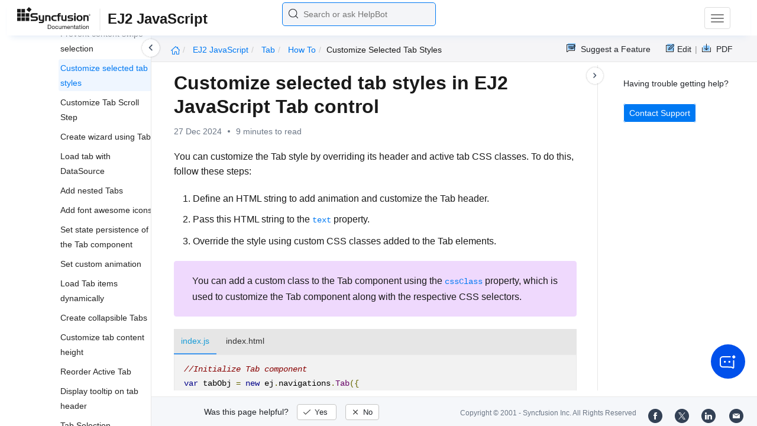

--- FILE ---
content_type: text/html
request_url: https://ej2.syncfusion.com/javascript/documentation/tab/how-to/customize-selected-tab-styles
body_size: 8515
content:
<!DOCTYPE html>
<html lang="en">
<head>
    <!-- Google Tag Manager -->
    <script>
        (function (w, d, s, l, i) {
            w[l] = w[l] || []; w[l].push({
                'gtm.start':
                    new Date().getTime(), event: 'gtm.js'
            }); var f = d.getElementsByTagName(s)[0],
                j = d.createElement(s), dl = l != 'dataLayer' ? '&l=' + l : ''; j.async = true; j.src =
                    'https://www.googletagmanager.com/gtm.js?id=' + i + dl; f.parentNode.insertBefore(j, f);
        })(window, document, 'script', 'dataLayer', 'GTM-P3WXFWCW');
    </script>
    <!-- Load GTM-W8WD8WN on user interaction -->
    <script>
        document.addEventListener("DOMContentLoaded", function () {
            const events = ["mousemove", "scroll", "keydown", "touchstart"];
            function loadGTM() {
                events.forEach(event => document.removeEventListener(event, loadGTM));
                (function (w, d, s, l, i) {
                    w[l] = w[l] || []; w[l].push({
                        'gtm.start':
                            new Date().getTime(), event: 'gtm.js'
                    }); var f = d.getElementsByTagName(s)[0],
                        j = d.createElement(s), dl = l != 'dataLayer' ? '&l=' + l : ''; j.async = true; j.src =
                            'https://www.googletagmanager.com/gtm.js?id=' + i + dl; f.parentNode.insertBefore(j, f);
                })(window, document, 'script', 'dataLayer', 'GTM-W8WD8WN');
            }
            events.forEach(event => document.addEventListener(event, loadGTM, { once: true }));
        });
    </script>

    <meta charset="UTF-8">
	<link href="https://www.googletagmanager.com" rel="preconnect">
	<link href="https://cdn.syncfusion.com" rel="preconnect" crossorigin>
	<link href="https://cdn.syncfusion.com" rel="dns-prefetch">
    <title>Customize selected tab styles in EJ2 JavaScript Tab control | Syncfusion</title>  <link rel="icon" type="image/png" href="https://helpej2.syncfusion.com/favicon.ico" />
    <meta name="description" content="Learn here all about Customize selected tab styles in Syncfusion EJ2 JavaScript Tab control of Syncfusion Essential JS 2 and more." />
    
    <meta name="keywords" content="syncfusion, documentation, help, ej, user guide, demo, samples, essential studio" />
    
    <meta name="viewport" content="width=device-width, initial-scale=1.0">
    <meta http-equiv="cache-control" content="max-age=0" />
    <meta http-equiv="cache-control" content="no-cache" />
    
    <meta property="og:title" content="Customize selected tab styles in EJ2 JavaScript Tab control | Syncfusion" />
    
    
    <meta property="og:description" content="Learn here all about Customize selected tab styles in Syncfusion EJ2 JavaScript Tab control of Syncfusion Essential JS 2 and more." />
    
    <meta property="og:image" content="https://cdn.syncfusion.com/content/images/company-logos/Syncfusion_Logo_Image.png" />
    <meta property="og:url" content="https://help.syncfusion.com/" />
    <meta property="og:site_name" content="Help.Syncfusion.com" />
    <meta property="og:type" content="website" />

	<meta property="twitter:account_id" content="41152441" />
	
    <meta property="twitter:title" content="Customize selected tab styles in EJ2 JavaScript Tab control | Syncfusion" />
	
    <meta property="twitter:url" content="https://help.syncfusion.com/" />
    <meta property="twitter:card" content="summary" />
	
    <meta property="twitter:description" content="Learn here all about Customize selected tab styles in Syncfusion EJ2 JavaScript Tab control of Syncfusion Essential JS 2 and more." />
	
    <meta property="twitter:image" content="https://cdn.syncfusion.com/content/images/company-logos/Syncfusion_logos.png" />
	
	
	
 
	<link rel="alternate" hreflang="en-US" href="https://ej2.syncfusion.com/javascript/documentation/tab/how-to/customize-selected-tab-styles" />
	<!-- Google Structured Data -->
	<script type="application/ld+json">
			{
			  "@context": "https://schema.org",
			  "@type": "Organization",
			  "name": "Syncfusion",
			  "url": "https://ej2.syncfusion.com/javascript/documentation/tab/how-to/customize-selected-tab-styles",
			  "logo": "https://cdn.syncfusion.com/content/images/company-logos/Syncfusion_logos.png",
			  "sameAs": [
				"https://www.facebook.com/Syncfusion",
				"https://twitter.com/Syncfusion",
				"https://www.linkedin.com/company/syncfusion?trk=top_nav_home",
				"mailto:support@syncfusion.com?"
			  ]
			}
	</script>
    <meta http-equiv="expires" content="-1" />
    <meta http-equiv="expires" content="Tue, 01 Jan 1980 1:00:00 GMT" />
    <meta http-equiv="pragma" content="no-cache" />
    <link rel="preload" href="https://cdn.jsdelivr.net/npm/bootstrap@5.3.3/dist/css/bootstrap.min.css" as="style">
	<link rel="stylesheet" href="https://cdn.jsdelivr.net/npm/bootstrap@5.3.3/dist/css/bootstrap.min.css">

	<link rel="preload" href="https://cdn.syncfusion.com/documentation/styles/ej/v13.4.0.58/ej.widgets.core.min.css" as="style">
	<link rel="stylesheet" href="https://cdn.syncfusion.com/documentation/styles/ej/v13.4.0.58/ej.widgets.core.min.css">

	<!--Doc-site.css file has minified, gziped and referred here
		File path : "DocumentationAutomation\website\Content\Stylesheets\CSS\"
	-->
	<link rel="preload" href="https://cdn.syncfusion.com/documentation/styles/doc-site.min.css" as="style">
	<link rel="stylesheet" href="https://cdn.syncfusion.com/documentation/styles/doc-site.min.css">

    <script src="//cdn.syncfusion.com/documentation/scripts/documentation.gzip.min.js"></script>

    <script>
        if (typeof jQuery == 'undefined') {
            document.write(unescape("%3Cscript src='/scripts/documentation.gzip.js' type='text/javascript'%3E%3C/script%3E"));
        }
    </script>
	
	<link rel="preload" href="https://cdn.syncfusion.com/documentation/styles/prettify.css" as="style">
    <link rel="stylesheet" href="https://cdn.syncfusion.com/documentation/styles/prettify.css">
    <script src="https://cdn.syncfusion.com/documentation/scripts/prettify.js" defer></script>
	
    <script src="https://cdn.jsdelivr.net/npm/bootstrap@5.3.3/dist/js/bootstrap.bundle.min.js" defer></script>
	<script src="//cdn.syncfusion.com/documentation/scripts/ej.widget.v13.4.0.58.min.js" defer></script>

	<script>
		window.addEventListener('DOMContentLoaded', function () {
			if (typeof ej === 'undefined') {
				var fallback = document.createElement('script');
				fallback.src = '/script/ej.treeview.all.min.js';
				fallback.type = 'text/javascript';
				document.head.appendChild(fallback);
			}
		});
	</script>

    <!--Combined the following scripts files dashboard.js, doc-site.js, waitingpopup.js and named as doc-site.js. it has minified, gziped and referred here.
        File path : "DocumentationAutomation\website\Scripts\"
    -->
    <script src="https://cdn.syncfusion.com/documentation/scripts/doc-site.min.js" defer></script>
	<script src="https://cdn.syncfusion.com/documentation/scripts/helpbot-search.min.js" defer></script>
	<script src="https://cdnjs.cloudflare.com/ajax/libs/markdown-it/13.0.2/markdown-it.min.js" defer></script>
    <script src="//d2g29cya9iq7ip.cloudfront.net/documentation/scripts/clipboard.min.js" defer></script>

    <script>
        $(document).ready(function() {
            // left tree view
            $('#rightsidetoc').toc();
            $('#rightsidetoc').toc({noBackToTopLinks: true});
            $('#rightsidetoc').toc({listType: 'ol'});
            $("#rightsidetoc ul:first").attr("id", "righttree");
            $('#rightsidetoc ol').length ? $(".right-toc-icon").css("display","block") : $(".right-toc-icon").css("display","none");
            $('#rightsidetoc ol').length ? $("#rightsidetoc").css("display","block") : $("#rightsidetoc").css("display","none");
            
            
            
            
            
            
            
            
            
            
            
            
            
            
            
            
            
            
            
            
            
            
            
            
            
            
            
            
            
            
            
            
            
            
            
            
            
            
            
            
            $.ajax({
                type: 'get',
                url: './../../sidebar/ej2-javascript-toc.json',
                dataType: 'json',
                success: function(data) {
                    $(".left-toc").css("background-image", "none");
                    var dataManger = data;
                    $(".treeview").ejTreeView(
                    {
                        loadOnDemand: true,
                        fields: { id: "id", parentId: "pid", text: "name", hasChild: "hasChild", dataSource: dataManger},
                        expandOn:"click"
                    }
                    );
                    var linkObject = null
                   if((window.location.pathname.split('/')[1]=="api" || window.location.pathname.split('/')[3]=="ejdashboardviewer")){
                        linkObject = getObjects(data,'linkAttribute',window.location.pathname+window.location.hash);
                    }
                    else{
                        linkObject = getObjects(data,'linkAttribute',window.location.pathname);
                    }

                    expand(data,linkObject);
                    onCreate();
                }
            });
            
            
            
            
            
            
            
            
            
            
            
            
            
            
            
            
            
            
            
            
            
            
            
            
            
            
            
            
            
            
            
            
            
            
            
            
            
            
            
            
            
            
            
            
            
            
            
            
            
            
            
            
            
            
            
            
            
            
            
            
            
            
            
            
            
            
            
            
            
            
            
            
            
            
            
            
            
            
            
            
            
            
            
            
            
            
            
            
            
            
            
            
            
            
            
            
            
            
            
            
            
            
            
            
            
            
            
            
            
            
            
            
            
            
            
            
            
            
            
            
            
            
            
            
            
            
            
            
            
            
            
            
            
            
            
            
            
            
            
            
            
            
            
            
            
            
            
            
            
            
            
            
            
            
            
            
            
            
            
            
            
            
            
            
            
            
            
            
            
            
            
        });
    </script>
    <script>
        // Share referral origin URL details to syncfusion site
        var expireDate = new Date();
        expireDate.setTime(expireDate.getTime() + (30 * 60 * 1000)); // set 30 minutes expire time
        var existingCookieValue = getCookieValue("SampleSiteReferrer");
        if (document.referrer && document.referrer.split('/')[2].indexOf('syncfusion.com') == -1) {
            document.cookie = "SampleSiteReferrer" + "=" + document.referrer + "," + window.location.href + ";expires=" + expireDate + ";path=/;domain=syncfusion.com";
        }
        else if (existingCookieValue != "undefined" && existingCookieValue != undefined && existingCookieValue != "") {
            // Increase expire time for SampleSiteReferrer cookie with 30 minutes if exists
            document.cookie = "SampleSiteReferrer" + "=" + existingCookieValue + ";expires=" + expireDate + ";path=/;domain=syncfusion.com";
        }
        else {
            document.cookie = "SampleSiteReferrer" + "=" + window.location.href + ";expires=" + expireDate + ";path=/;domain=syncfusion.com";
        }

        // To get cookie value
        function getCookieValue(cookieName) {
            var name = cookieName + "=";
            var decodedCookie = decodeURIComponent(document.cookie);
            var cookieValues = decodedCookie.split(';');
            for (var i = 0; i < cookieValues.length; i++) {
                var cookie = cookieValues[i];
                while (cookie.charAt(0) == ' ') {
                    cookie = cookie.substring(1);
                }
                if (cookie.indexOf(name) == 0) {
                    return cookie.substring(name.length, cookie.length);
                }
            }
            return "";
        }
    </script>

    
    
    
    
    
    <meta name="robots" content="follow, index" />
    
</head>

<body onload="prettyPrint();">
	<!-- Google Tag Manager (noscript) -->
	<noscript><iframe src="https://www.googletagmanager.com/ns.html?id=GTM-P3WXFWCW"
	height="0" width="0" style="display:none;visibility:hidden"></iframe>
	</noscript>
	<!--Interaction-->
	<noscript>
	<iframe src="https://www.googletagmanager.com/ns.html?id=GTM-W8WD8WN"
	height="0" width="0" style="display:none;visibility:hidden"></iframe>
	</noscript>
	<!-- End Google Tag Manager (noscript) -->

<div hidden="" id="sync-analytics" data-queue="EJ2 - Documentation"></div>   
    <div class="container-fluid">
        <div class="row-fluid">
            <nav class="navbar navbar-default navbar-fixed-top syncfusion-menu">
			 
                <div class="container-fluid">
                    <!-- Brand and toggle get grouped for better mobile display -->
                    <div class="navbar-header">
                        <div class="syncfusion-logo">
                            <div class="left-menu-icon" data-bs-toggle="collapse" data-bs-target="#table-of-contents">
                            </div>
                            <div>
                                <a href="https://help.syncfusion.com/">
                                    <i class="brand-logo syncfusion-brand-logo"></i>
                                </a>
                            </div>
                            <div class="js-doc">
                                

                                

                                

                                

                                

                                

                                

                                
								
								
								
								
								
								
								
								
								
								
								
								
                                
                                <span>EJ2 JavaScript</span>
                                
								
								

                                

                                

                                

                                

                                

                                

                                


                                

                                

                                

                                
								
								

								

                                

                                

                                

                                

                                

                                

                                

                                

                                

                                

                                

                                

                                

                                

                                

                                

                                

                                

                                

                                

                                

                                

                                

                                
								
								
								
								

								

								


                                

                                 
								
								
								
								
								
																
								
								
								
								
								

                            </div>
                        </div>
						<div class="search">
								



<input type="text" id="customSearchBox" placeholder="Search or ask HelpBot" autocomplete="off" />
<div id="suggestionModal">
    <div class="icon-background">
        <span class="icon-left"></span>
        <input type="text" id="searchInput" class="search-input" placeholder="Search or ask HelpBot">
        <span class="icon-right"></span>
    </div>
    <div class="suggestionContainer">
        <div class="docssuggestioncontainer">
            <h3 class="suggestionhtmlheading">Search docs</h3>
            <ul id="docsSuggestions"></ul>
        </div>
        <div class="helpbotsuggestioncontainer">
            <h3 class="icon-before">Ask HelpBot</h3>
            <div id="helpbotlistcontainer">
                <ul id="helpBotSuggestions"></ul>
            </div>
        </div>
    </div>
</div>
















































						</div>
						<button type="button" class="navbar-toggle desktop-icon collapsed" data-bs-toggle="collapse" data-bs-target="#desktop-links">
                            <span class="sr-only">Toggle navigation</span>
							<span class="icon-bar"></span>
							<span class="icon-bar"></span>
							<span class="icon-bar"></span>
                        </button>
						<button type="button" class="navbar-toggle mobile-icon collapsed" data-bs-toggle="collapse" data-bs-target="#mobile-view-link">
                           <span class="mobile-view-icon"></span>
                        </button>
                    </div>

                    <!-- Collect the nav links, forms, and other content for toggling -->
                    <div class="collapse navbar-collapse" id="desktop-links">
                        <ul class="nav navbar-nav navbar-right">
									
			
			
				
			
			
				
			
			
				
			
			
				
			
			
				
			
			
				
			
			
				
			
			
				
			
			
				
			
			
				
			
			
				
			
			
				
					
						<li class="menu-links active"><a href="https://ej2.syncfusion.com/javascript/demos" target="_blank">Demos</a></li>
<li class="menu-links active"><a href="https://www.syncfusion.com/code-examples" target="_blank">Code Examples</a></li>
<li class="menu-links active"><a href="https://help.syncfusion.com/upgrade-guide/javascript-ui-controls">Upgrade Guide</a></li>
<li class="menu-links active"><a href="https://www.syncfusion.com/forums/essential-js2" target="_blank">Forum</a></li>
<li class="menu-links active"><a href="https://www.syncfusion.com/downloads/essential-js2?tag=es-seo-ej2-javascript-doc-menu-trial" target="_blank" id="download_section">Free Trial</a></li>

									
				
			
			
				
			
			
				
			
			
				
			
			
				
			
			
				
			
			
				
			
			
				
			
			
				
			
			
				
			
			
				
			
			
				
			
			
				
			
			
				
			
			
				
			
			
				
			
			
				
			
			
				
			
			
				
			
			
				
			
			
				
			
			
				
			
			
				
			
			
				
			
			
				
			
			
				
			
			
				
			
			
				
			
			
				
			
			
				
			
			
				
			
			
				
			
			
				
			
			
				
			
			
				
			
			
				
			
			
				
			
			
				
			
			
				
			
			
				
			
			
				
			
			
				
			
			
				
			
			
				
			
			
				
			
			
				
			
			
				
			
			
				
			
			
				
			
			
				
			
			
				
			
			
				
			
			
				
			
			
				
			
			
				
			
			
				
			
			
				
			
			
						</ul>
					</div><!-- /.navbar-collapse -->
                    <div class="collapse navbar-collapse" id="mobile-view-link">
                        <ul class="nav navbar-nav mobile-unorderlist">
                             <li class="search-mobile">
                                



<input type="text" id="customSearchBox" placeholder="Search or ask HelpBot" autocomplete="off" />
<div id="suggestionModal">
    <div class="icon-background">
        <span class="icon-left"></span>
        <input type="text" id="searchInput" class="search-input" placeholder="Search or ask HelpBot">
        <span class="icon-right"></span>
    </div>
    <div class="suggestionContainer">
        <div class="docssuggestioncontainer">
            <h3 class="suggestionhtmlheading">Search docs</h3>
            <ul id="docsSuggestions"></ul>
        </div>
        <div class="helpbotsuggestioncontainer">
            <h3 class="icon-before">Ask HelpBot</h3>
            <div id="helpbotlistcontainer">
                <ul id="helpBotSuggestions"></ul>
            </div>
        </div>
    </div>
</div>
















































                            </li>
                        </ul>
                    </div><!-- /.navbar-collapse -->
                </div><!-- /.container-fluid -->
            </nav>
        </div>
        <div id="breadcrumb">
		

<ul class="breadcrumb">
  <li>
    <a href="https://ej2.syncfusion.com/javascript/documentation/introduction"><i class="sf-icon-Home"></i></a>
  </li>

  
  

  
    <!-- Original breadcrumb logic for non-EJ2-API platforms -->
    
    
      
        <li class="active breadcrumb-links">
          <a href="/javascript/documentation/introduction">
            
              EJ2 JavaScript 
            
          </a>
        </li>
      
    
      
        <li class="active breadcrumb-links">
          <a href="/javascript/documentation/tab/">
            
              tab
            
          </a>
        </li>
      
    
      
        <li class="active breadcrumb-links">
          <a href="/javascript/documentation/tab/how-to/">
            
              how to
            
          </a>
        </li>
      
    
      
        <li class="active" data-text="customize selected tab styles">customize selected tab styles</li>
      
    
  
</ul>

	   <div class="right-breadcrumb">
			
			
			
			

				<div class="ug-download">
					<a data-bs-toggle="tooltip" data-placement="bottom" href="https://help.syncfusion.com/download/user-guide/pdf/ej2-javascript" class="download-link" title="Download PDF">
						<span style="color:#979797">|&nbsp;</span>
                    <span class="sf-icon-Download"></span>
						<span class="ug-file-type">PDF</span>
					</a>
				</div>
			
			
			
			
			
			
			
			
			
			
			
			
			
			
			
			
			
			<div style="display: block !important;
    float: right;
    padding: 8px 0;
    width: 70px; 
">      
  <a style="text-decoration:none" data-toggle="tooltip" data-placement="bottom" href="https://github.com/syncfusion-content/ej2-javascript-docs/edit/master/ej2-javascript/tab/how-to/customize-selected-tab-styles.md" target="_blank" title="Edit"><span class="sf-icon-Edit"></span><span class="ug-file-type">Edit</span></a>
</div>
<div class="ug-feedback">
                <a data-bs-toggle="tooltip" data-placement="bottom" href="https://www.syncfusion.com/feedback/javascript" target="_blank" class="feedback-link" title="Suggest a Feature">
                    <span class="sf-icon-Feedback"></span>
                    <span class="ug-file-type">Suggest a Feature</span>
                </a>
            </div>
            
			
			
			
			
			
			
			
			
			
			
			
			
			
			
			
			
			
			
			
			
			 
			
			
			
			 
			
			
			
			
			
			
			
        </div>
      </div>
      
		
    </div>

<div class="help-content">
	<div class="left-toc" id="table-of-contents">
		<div class="left-toc-content">
			<ul class="treeview"></ul>
		</div>
	</div>
	<div class="ai_fixed_icon_container">
		<button type="button" class="btn helpbot_chat_button">
		 <img src="//cdn.syncfusion.com/helpbot/images/ai_start_new_page.svg" alt="helpbot icon" id="helpbot_icon" width="32" height="32" />
		<p class="helpbot_syncfusion_content">Syncfusion HelpBot</p>
		</button>
	</div>

	
	<div class="post">
        <button type="button" id="left-toc-closebtn"></button>
		<button type="button" id="right-toc-closebtn"></button>	
			
			<div id="rightsidetoc"></div>
		

		<div class="post-content">
		<h1 id="customize-selected-tab-styles-in-ej2-javascript-tab-control">Customize selected tab styles in EJ2 JavaScript Tab control</h1><p id="resultRT">27 Dec 2024<span class="dot"></span>9 minutes to read</p>

<p>You can customize the Tab style by overriding its header and active tab CSS classes. To do this, follow these steps:</p>

<ol>
  <li>Define an HTML string to add animation and customize the Tab header.</li>
  <li>Pass this HTML string to the <a href="../../api/tab/header#text"><code>text</code></a> property.</li>
  <li>Override the style using custom CSS classes added to the Tab elements.</li>
</ol>

<blockquote>
  <p>You can add a custom class to the Tab component using the <a href="../../api/toolbar/item#cssclass"><code>cssClass</code></a> property, which is used to customize the Tab component along with the respective CSS selectors.</p>
</blockquote>

<div class="tabs" id="code-snippet-1">

<ul class="nav nav-tabs" role="tablist">

<li role="presentation" class=""><a data-target="#zzglw1zysbtkic97zlp312n4dctzftl2-js" aria-controls="home" role="tab" data-toggle="tab" data-original-lang="js">index.js</a></li>
<li role="presentation" class=""><a data-target="#b305g7lxhv01idqhi19s2zq22zdn5cet-html" aria-controls="home" role="tab" data-toggle="tab" data-original-lang="html">index.html</a></li>

</ul>

<div class="tab-content">


<div role="tabpanel" class="tab-pane" id="zzglw1zysbtkic97zlp312n4dctzftl2-js" data-original-lang="js">
<div class="highlight"><pre><code class="prettyprint language-js" data-lang="js"><span></span><span class="c1">//Initialize Tab component</span>
<span class="kd">var</span> <span class="nx">tabObj</span> <span class="o">=</span> <span class="ow">new</span> <span class="nx">ej</span><span class="p">.</span><span class="nx">navigations</span><span class="p">.</span><span class="nx">Tab</span><span class="p">({</span>
    <span class="nx">cssClass</span><span class="o">:</span> <span class="s2">"e-tab-custom-class"</span><span class="p">,</span>
    <span class="nx">items</span><span class="o">:</span> <span class="p">[</span>
        <span class="p">{</span>
            <span class="nx">header</span><span class="o">:</span> <span class="p">{</span> <span class="s1">'text'</span><span class="o">:</span> <span class="s1">'&lt;div&gt;&lt;div class="e-image e-andrew"&gt;&lt;/div&gt;&lt;div class="e-title fade-in"&gt;Andrew&lt;/div&gt;&lt;/div&gt;'</span> <span class="p">},</span>
            <span class="nx">content</span><span class="o">:</span> <span class="s1">'Andrew received his BTS commercial in 1974 and a Ph.D. in international marketing from the University of Dallas in 1981.He is fluent in French and Italian and reads German.He joined the company as a sales representative, was promoted to sales manager in January 1992 and to vice president of sales in March 1993.Andrew is a member of the Sales Management Roundtable, the Seattle Chamber of Commerce, and the Pacific Rim Importers Association.'</span>
        <span class="p">},</span>
        <span class="p">{</span>
            <span class="nx">header</span><span class="o">:</span> <span class="p">{</span> <span class="s1">'text'</span><span class="o">:</span> <span class="s1">'&lt;div&gt;&lt;div class="e-image e-margaret"&gt;&lt;/div&gt;&lt;div class="e-title fade-in"&gt;Margaret&lt;/div&gt;&lt;/div&gt;'</span>  <span class="p">},</span>
            <span class="nx">content</span><span class="o">:</span> <span class="s1">'Margaret holds a BA in English literature from Concordia College (1958) and an MA from the American Institute of Culinary Arts (1966).She was assigned to the London office temporarily from July through November 1992.'</span>
        <span class="p">},</span>
        <span class="p">{</span>
            <span class="nx">header</span><span class="o">:</span> <span class="p">{</span> <span class="s1">'text'</span><span class="o">:</span> <span class="s1">'&lt;div&gt;&lt;div class="e-image e-janet"&gt;&lt;/div&gt;&lt;div class="e-title fade-in"&gt;Janet&lt;/div&gt;&lt;/div&gt;'</span>  <span class="p">},</span>
            <span class="nx">content</span><span class="o">:</span> <span class="s1">'Janet has a BS degree in chemistry from Boston College (1984).She has also completed a certificate program in food retailing management.Janet was hired as a sales associate in 1991 and promoted to sales representative in February 1992.'</span>
        <span class="p">}</span>
    <span class="p">]</span>
<span class="p">});</span>

<span class="c1">//Render initialized Tab component</span>
<span class="nx">tabObj</span><span class="p">.</span><span class="nx">appendTo</span><span class="p">(</span><span class="s1">'#element'</span><span class="p">);</span></code></pre></div>
</div>

<div role="tabpanel" class="tab-pane" id="b305g7lxhv01idqhi19s2zq22zdn5cet-html" data-original-lang="html">
<div class="highlight"><pre><code class="prettyprint language-html" data-lang="html"><span></span><span class="cp">&lt;!DOCTYPE html&gt;</span><span class="p">&lt;</span><span class="nt">html</span> <span class="na">lang</span><span class="o">=</span><span class="s">"en"</span><span class="p">&gt;&lt;</span><span class="nt">head</span><span class="p">&gt;</span>
    <span class="p">&lt;</span><span class="nt">title</span><span class="p">&gt;</span>Essential JS 2 Tab<span class="p">&lt;/</span><span class="nt">title</span><span class="p">&gt;</span>
    <span class="p">&lt;</span><span class="nt">meta</span> <span class="na">charset</span><span class="o">=</span><span class="s">"utf-8"</span><span class="p">&gt;</span>
    <span class="p">&lt;</span><span class="nt">meta</span> <span class="na">name</span><span class="o">=</span><span class="s">"viewport"</span> <span class="na">content</span><span class="o">=</span><span class="s">"width=device-width, initial-scale=1.0"</span><span class="p">&gt;</span>
    <span class="p">&lt;</span><span class="nt">meta</span> <span class="na">name</span><span class="o">=</span><span class="s">"description"</span> <span class="na">content</span><span class="o">=</span><span class="s">"Essential JS 2 Tab"</span><span class="p">&gt;</span>
    <span class="p">&lt;</span><span class="nt">meta</span> <span class="na">name</span><span class="o">=</span><span class="s">"author"</span> <span class="na">content</span><span class="o">=</span><span class="s">"Syncfusion"</span><span class="p">&gt;</span>
    <span class="p">&lt;</span><span class="nt">link</span> <span class="na">href</span><span class="o">=</span><span class="s">"https://cdn.syncfusion.com/ej2/32.1.19/material.css"</span> <span class="na">rel</span><span class="o">=</span><span class="s">"stylesheet"</span><span class="p">&gt;</span>
    <span class="p">&lt;</span><span class="nt">link</span> <span class="na">href</span><span class="o">=</span><span class="s">"index.css"</span> <span class="na">rel</span><span class="o">=</span><span class="s">"stylesheet"</span><span class="p">&gt;</span>
    <span class="p">&lt;</span><span class="nt">script</span> <span class="na">src</span><span class="o">=</span><span class="s">"https://cdn.syncfusion.com/ej2/32.1.19/dist/ej2.min.js"</span> <span class="na">type</span><span class="o">=</span><span class="s">"text/javascript"</span><span class="p">&gt;&lt;/</span><span class="nt">script</span><span class="p">&gt;</span>
    <span class="p">&lt;</span><span class="nt">style</span><span class="p">&gt;</span>
        <span class="p">.</span><span class="nc">e-content</span> <span class="p">.</span><span class="nc">e-item</span> <span class="p">{</span>
            <span class="k">font-size</span><span class="p">:</span> <span class="mi">12</span><span class="kt">px</span><span class="p">;</span>
            <span class="k">margin</span><span class="p">:</span> <span class="mi">10</span><span class="kt">px</span><span class="p">;</span>
            <span class="k">text-align</span><span class="p">:</span> <span class="kc">justify</span><span class="p">;</span>
        <span class="p">}</span>

        <span class="p">.</span><span class="nc">container</span> <span class="p">{</span>
            <span class="k">min-width</span><span class="p">:</span> <span class="mi">350</span><span class="kt">px</span><span class="p">;</span>
            <span class="k">max-width</span><span class="p">:</span> <span class="mi">500</span><span class="kt">px</span><span class="p">;</span>
            <span class="k">margin</span><span class="p">:</span> <span class="mi">0</span> <span class="kc">auto</span><span class="p">;</span>
        <span class="p">}</span>

        <span class="p">.</span><span class="nc">e-image</span> <span class="p">{</span>
            <span class="k">background-size</span><span class="p">:</span> <span class="mi">33</span><span class="kt">px</span><span class="p">;</span>
            <span class="k">width</span><span class="p">:</span> <span class="mi">33</span><span class="kt">px</span><span class="p">;</span>
            <span class="k">height</span><span class="p">:</span> <span class="mi">30</span><span class="kt">px</span><span class="p">;</span>
            <span class="k">margin</span><span class="p">:</span> <span class="mi">0</span> <span class="kc">auto</span><span class="p">;</span>
        <span class="p">}</span>

        <span class="p">.</span><span class="nc">e-tab-text</span> <span class="p">.</span><span class="nc">e-andrew</span> <span class="p">{</span>
            <span class="k">background-image</span><span class="p">:</span> <span class="nb">url</span><span class="p">(</span><span class="sx">https://ej2.syncfusion.com/javascript/demos/src/tab/images/8.png</span><span class="p">);</span>
        <span class="p">}</span>

        <span class="p">.</span><span class="nc">e-tab-text</span> <span class="p">.</span><span class="nc">e-margaret</span> <span class="p">{</span>
            <span class="k">background-image</span><span class="p">:</span> <span class="nb">url</span><span class="p">(</span><span class="sx">https://ej2.syncfusion.com/javascript/demos/src/tab/images/1.png</span><span class="p">);</span>
        <span class="p">}</span>

        <span class="p">.</span><span class="nc">e-tab-text</span> <span class="p">.</span><span class="nc">e-janet</span> <span class="p">{</span>
            <span class="k">background-image</span><span class="p">:</span> <span class="nb">url</span><span class="p">(</span><span class="sx">https://ej2.syncfusion.com/javascript/demos/src/tab/images/2.png</span><span class="p">);</span>
        <span class="p">}</span>

        <span class="p">.</span><span class="nc">e-tab</span> <span class="p">.</span><span class="nc">e-toolbar-item</span> <span class="p">.</span><span class="nc">e-title</span> <span class="p">{</span>
            <span class="k">display</span><span class="p">:</span> <span class="kc">none</span><span class="p">;</span>
        <span class="p">}</span>

        <span class="p">.</span><span class="nc">e-toolbar</span> <span class="p">.</span><span class="nc">e-toolbar-items</span> <span class="p">.</span><span class="nc">e-toolbar-item</span><span class="p">:</span><span class="nd">not</span><span class="o">(</span><span class="p">.</span><span class="nc">e-separator</span><span class="o">),</span>
        <span class="p">.</span><span class="nc">e-toolbar</span> <span class="p">.</span><span class="nc">e-toolbar-items</span> <span class="p">.</span><span class="nc">e-toolbar-item</span> <span class="p">.</span><span class="nc">e-tab-wrap</span> <span class="p">{</span>
            <span class="k">width</span><span class="p">:</span> <span class="mi">105</span><span class="kt">px</span><span class="p">;</span>
            <span class="k">height</span><span class="p">:</span> <span class="mi">50</span><span class="kt">px</span><span class="p">;</span>
        <span class="p">}</span>

        <span class="p">.</span><span class="nc">e-tab</span> <span class="p">.</span><span class="nc">e-tab-header</span> <span class="p">.</span><span class="nc">e-toolbar-items</span> <span class="p">.</span><span class="nc">e-active</span> <span class="p">.</span><span class="nc">e-tab-wrap</span> <span class="p">{</span>
            <span class="k">background-color</span><span class="p">:</span> <span class="mh">#08c</span><span class="p">;</span>
        <span class="p">}</span>

        <span class="p">.</span><span class="nc">e-tab</span> <span class="p">.</span><span class="nc">e-tab-header</span> <span class="p">{</span>
            <span class="k">background-color</span><span class="p">:</span> <span class="mh">#e6e6e6</span><span class="p">;</span>
        <span class="p">}</span>

        <span class="p">.</span><span class="nc">e-tab</span> <span class="p">.</span><span class="nc">e-tab-header</span> <span class="p">.</span><span class="nc">e-toolbar-item</span><span class="p">:</span><span class="nd">not</span><span class="o">(</span><span class="p">.</span><span class="nc">e-active</span><span class="o">)</span> <span class="p">.</span><span class="nc">e-tab-wrap</span><span class="p">:</span><span class="nd">hover</span> <span class="p">{</span>
            <span class="k">background-color</span><span class="p">:</span> <span class="mh">#f2f2f2</span><span class="p">;</span>
            <span class="k">color</span><span class="p">:</span> <span class="mh">#000</span><span class="p">;</span>
        <span class="p">}</span>

        <span class="p">.</span><span class="nc">e-tab</span> <span class="p">.</span><span class="nc">e-toolbar</span> <span class="p">.</span><span class="nc">e-toolbar-items</span> <span class="p">.</span><span class="nc">e-toolbar-item</span> <span class="p">.</span><span class="nc">e-text-wrap</span> <span class="p">{</span>
            <span class="k">height</span><span class="p">:</span> <span class="mi">50</span><span class="kt">px</span><span class="p">;</span>
        <span class="p">}</span>

        <span class="p">.</span><span class="nc">e-tab</span> <span class="p">.</span><span class="nc">e-toolbar-items</span> <span class="p">.</span><span class="nc">e-active</span> <span class="p">.</span><span class="nc">e-image</span> <span class="p">{</span>
            <span class="k">display</span><span class="p">:</span> <span class="kc">none</span><span class="p">;</span>
        <span class="p">}</span>

        <span class="p">.</span><span class="nc">e-tab</span> <span class="p">.</span><span class="nc">e-toolbar-items</span> <span class="p">.</span><span class="nc">e-active</span> <span class="p">.</span><span class="nc">e-title</span> <span class="p">{</span>
            <span class="k">display</span><span class="p">:</span> <span class="kc">block</span><span class="p">;</span>
            <span class="k">color</span><span class="p">:</span> <span class="kc">white</span><span class="p">;</span>
        <span class="p">}</span>

        <span class="p">.</span><span class="nc">e-tab</span> <span class="p">.</span><span class="nc">e-toolbar-item</span> <span class="p">.</span><span class="nc">e-text-wrap</span><span class="o">,</span>
        <span class="p">.</span><span class="nc">e-tab</span> <span class="p">.</span><span class="nc">e-toolbar-item</span> <span class="p">.</span><span class="nc">e-tab-text</span> <span class="p">{</span>
            <span class="k">width</span><span class="p">:</span> <span class="kc">inherit</span><span class="p">;</span>
            <span class="k">text-align</span><span class="p">:</span> <span class="kc">center</span><span class="p">;</span>
        <span class="p">}</span>

        <span class="p">.</span><span class="nc">fade-in</span> <span class="p">{</span>
            <span class="k">opacity</span><span class="p">:</span> <span class="mi">1</span><span class="p">;</span>
            <span class="k">animation-name</span><span class="p">:</span> <span class="n">fadeInOpacity</span><span class="p">;</span>
            <span class="k">animation-iteration-count</span><span class="p">:</span> <span class="mi">1</span><span class="p">;</span>
            <span class="k">animation-timing-function</span><span class="p">:</span> <span class="kc">ease-in</span><span class="p">;</span>
            <span class="k">animation-duration</span><span class="p">:</span> <span class="mf">0.5</span><span class="kt">s</span><span class="p">;</span>
        <span class="p">}</span>

        <span class="p">@</span><span class="k">keyframes</span> <span class="nt">fadeInOpacity</span> <span class="p">{</span>
            <span class="nt">0</span><span class="o">%</span> <span class="p">{</span>
                <span class="k">opacity</span><span class="p">:</span> <span class="mi">0</span><span class="p">;</span>
            <span class="p">}</span>

            <span class="nt">100</span><span class="o">%</span> <span class="p">{</span>
                <span class="k">opacity</span><span class="p">:</span> <span class="mi">1</span><span class="p">;</span>
            <span class="p">}</span>
        <span class="p">}</span>
    <span class="p">&lt;/</span><span class="nt">style</span><span class="p">&gt;</span>
<span class="p">&lt;</span><span class="nt">script</span> <span class="na">src</span><span class="o">=</span><span class="s">"https://cdn.syncfusion.com/ej2/syncfusion-helper.js"</span> <span class="na">type </span><span class="o">=</span><span class="s">"text/javascript"</span><span class="p">&gt;&lt;/</span><span class="nt">script</span><span class="p">&gt;</span>
<span class="p">&lt;/</span><span class="nt">head</span><span class="p">&gt;</span>

<span class="p">&lt;</span><span class="nt">body</span><span class="p">&gt;</span>
    
    <span class="p">&lt;</span><span class="nt">div</span> <span class="na">id</span><span class="o">=</span><span class="s">"container"</span><span class="p">&gt;</span>
        <span class="p">&lt;</span><span class="nt">div</span> <span class="na">id</span><span class="o">=</span><span class="s">"element"</span><span class="p">&gt;&lt;/</span><span class="nt">div</span><span class="p">&gt;</span>
        <span class="p">&lt;</span><span class="nt">br</span><span class="p">&gt;&lt;</span><span class="nt">br</span><span class="p">&gt;</span>
        <span class="p">&lt;</span><span class="nt">div</span> <span class="na">id</span><span class="o">=</span><span class="s">"result"</span><span class="p">&gt;&lt;/</span><span class="nt">div</span><span class="p">&gt;</span>
    <span class="p">&lt;/</span><span class="nt">div</span><span class="p">&gt;</span>


<span class="p">&lt;</span><span class="nt">script</span><span class="p">&gt;</span>
<span class="kd">var</span> <span class="nx">ele</span> <span class="o">=</span> <span class="nb">document</span><span class="p">.</span><span class="nx">getElementById</span><span class="p">(</span><span class="s1">'container'</span><span class="p">);</span>
<span class="k">if</span><span class="p">(</span><span class="nx">ele</span><span class="p">)</span> <span class="p">{</span>
  <span class="nx">ele</span><span class="p">.</span><span class="nx">style</span><span class="p">.</span><span class="nx">visibility</span> <span class="o">=</span> <span class="s2">"visible"</span><span class="p">;</span>
<span class="p">}</span>   
      <span class="p">&lt;/</span><span class="nt">script</span><span class="p">&gt;</span>
<span class="p">&lt;</span><span class="nt">script</span> <span class="na">src</span><span class="o">=</span><span class="s">"index.js"</span> <span class="na">type</span><span class="o">=</span><span class="s">"text/javascript"</span><span class="p">&gt;&lt;/</span><span class="nt">script</span><span class="p">&gt;</span>
<span class="p">&lt;/</span><span class="nt">body</span><span class="p">&gt;&lt;/</span><span class="nt">html</span><span class="p">&gt;</span></code></pre></div>
</div>

</div>

</div>

<p><button class="preview-sample-button" id="PreviewSampleButton-z37is4w7ekowqb0wwbxtcky57hwgvasf" onclick="LoadPreviewSample('https://ej2.syncfusion.com/javascript/documentation/code-snippet/tab/active-tab-style-cs1',this.id);">Preview Sample</button><button class="stackblitz-button" id="StackBlitzButton-z37is4w7ekowqb0wwbxtcky57hwgvasf" onclick="OpenSampleInStackBlitz('https://ej2.syncfusion.com/javascript/documentation/code-snippet/tab/active-tab-style-cs1');"><img class="stackblitz-icon" src="https://cdn.syncfusion.com/documentation/images/StackBlitz-icon.png" alt="Stackblitz Support"><span class="stackblitz-text">Open in Stackblitz</span></button></p>
<div id="PreviewSampleHolder-z37is4w7ekowqb0wwbxtcky57hwgvasf"></div>


		</div>
              <div class="feedback-down-response" style="display:none">			
				Help us improve this page
				
		      <div id="checkboxes" class="multiselect">			     
                   <input type="checkbox" name="checkbox" id="one" value="Correct inaccurate or outdated content" /><label for="one" class="label-one">Correct inaccurate or outdated content</label>
				   
				   <br />
				   <textarea id="commentone" class="form-control message hide" rows="3" placeholder="Please specify what content needs correction..."></textarea>
				   <div class="error-messageone">Please provide additional information</div>				  
				   <input type="checkbox" name="checkbox" id="two" value="Improve illustrations or images" /><label for="two" class="label-two">Improve illustrations or images</label>				   

				   <br />
				   <textarea id="commenttwo" class="form-control message hide" rows="3" placeholder="Please specify which images can be improved..."></textarea>
				   <div class="error-messagetwo">Please provide additional information</div>
                   <input type="checkbox" name="checkbox" id="three" value="Fix typos or broken links" /><label for="three" class="label-three">Fix typos or broken links</label>
				   <br />
				  
				 <textarea id="commentthree" class="form-control message hide" rows="3" placeholder="Please specify what needs to be fixed..."></textarea>
				 <div class="error-messagethree">Please provide additional information</div>
				 
				   <input type="checkbox" name="checkbox" id="four" value="Add more information" /> <label for="four" class="label-four">Add more information</label>
				   <br />
				   
				   <textarea id="commentfour" class="form-control message hide" rows="3" placeholder="Please specify what information should be added..."></textarea>
			       <div class="error-messagefour">Please provide additional information</div>
				   				  
                   <input type="checkbox" name="checkbox" id="five" value="Correct inaccurate or outdated code samples" /><label for="five" class="label-five">Correct inaccurate or outdated code samples</label>
				   <br />
				   
				   
				   <textarea id="commentfive" class="form-control message hide" rows="3" placeholder="Please specify what needs correction..."></textarea>
				   <div class="error-messagefive">Please provide additional information</div>
				   
				   <input type="checkbox" name="checkbox" id="six" value="Other" /><label for="six" class="label-six">Other</label>	
                   
			      <textarea id="commentsix" class="form-control message hide" rows="3" placeholder="Please enter feedback on topics not previously listed..."></textarea>
                   <div class="error-messagesix">Please provide additional information</div>				   
			  </div>
			      <input type="text" class="form-control mail" placeholder="Email (optional)" />
				  <div class="emailcheckbox"><input type="checkbox" id="email" disabled /></div>
				  <label class="information">I agree to the creation of a Syncfusion account in my name and to be contacted regarding this message. No further action will be taken. Please see our <a href="https://www.syncfusion.com/legal/privacy-policy">Privacy Policy.</a></label>
				  <div id="email-error-message"></div>
			  <div class="button">
                <input type="button" id="skipButton" class="btn" value="Cancel" />		
                <input type="submit" id="submitButton" name="submit" class="btn" value="Submit" />
              </div>
		   
			<div id="feedbacks-dialogue">
				<div id="closeicon"></div> 
				<iframe id="feedback-frame"></iframe>
			</div>
		</div>
		

		</div>
		<footer class="row-fluid">
	<div class="hidden-xs">
		<a class="copyright" href="/cdn-cgi/l/email-protection#afdcdadfdfc0dddbefdcd6c1ccc9dadcc6c0c181ccc0c290" title="Follow Syncfusion on Mail"><span class="icon-mail"></span></a>
		<a class="copyright" target="_blank" href="https://www.linkedin.com/company/syncfusion?trk=top_nav_home" title="Follow Syncfusion on LinkedIn"><span class="icon-linkedin"></span></a>
		<a class="copyright" target="_blank" href="https://x.com/Syncfusion" title="Follow Syncfusion on X"><span class="icon-twitter"></span></a>
		<a class="copyright" target="_blank" href="https://www.facebook.com/Syncfusion" title="Follow Syncfusion on Facebook"><span class="icon-fb"></span></a>
		<a class="copyright" target="_blank" href="https://www.syncfusion.com/copyright">Copyright &copy; 2001 - <span id="copyright-year"></span> Syncfusion Inc. All Rights Reserved</a>
		<div class="feedback-section">
			<div class="feedback-part">
				<div class="feedback-ques">
					Was this page helpful?
					<span id="feedback-up" class="feedback">
						Yes
					</span>
					<span id="feedback-down" class="feedback">
						No
					</span>
				</div>
				<div class="feedback-up-response">
					Thank you for your feedback!
				</div>
				<div class="feedback-confirmation">
					Thank you for your feedback and comments. We will rectify this as soon as possible!
				</div>
				<div class="feedback-error">
					An unknown error has occurred. Please try again.
				</div>
			</div>
		</div>
	</div>
	<div class="visible-xs ">
		<div class="feedback-section">
			<div class="feedback-part">
				<div class="feedback-ques">
					Was this page helpful?
					<span id="feedback-up" class="feedback">
						Yes
					</span>
					<span id="feedback-down" class="feedback">
						No
					</span>
				</div>

				<div class="feedback-up-response">
					Thank you for your feedback!
				</div>
				<div class="feedback-confirmation">
					Thank you for your feedback and comments. We will rectify this as soon as possible!
				</div>
				<div class="feedback-error">
					An unknown error has occurred. Please try again.
				</div>
			</div>
		</div>
		<div class="col-xs social-icons">
			<a target="_blank" href="https://www.facebook.com/Syncfusion" title="Follow Syncfusion on Facebook"><span class="icon-fb"></span></a>
			<a target="_blank" href="https://x.com/Syncfusion" title="Follow Syncfusion on X"><span class="icon-twitter"></span></a>
			<a target="_blank" href="https://www.linkedin.com/company/syncfusion?trk=top_nav_home" title="Follow Syncfusion on LinkedIn"><span class="icon-linkedin"></span></a>
			<a href="/cdn-cgi/l/email-protection#e1929491918e9395a192988f82879492888e8fcf828e8cde" title="Follow Syncfusion on Mail"><span class="icon-mail"></span></a>
			<div class="col-xs">
				<a class="copyright" target="_blank" href="https://www.syncfusion.com/copyright">Copyright &copy; 2001 - <span id="copyright-year-mobile"></span> Syncfusion Inc. All Rights Reserved</a>
			</div>
		</div>
	</div>
</footer>


	



<!-- The Modal -->
<div id="image-modal" class="modal">

  <!-- The Close Button -->
  <span class="modal-close">&times;</span>

  <!-- Modal Content (The Image) -->
  <img class="modal-content" id="original-img">

  <!-- Modal Caption (Image Text) -->
  <div id="caption"></div>
</div>

<script data-cfasync="false" src="/cdn-cgi/scripts/5c5dd728/cloudflare-static/email-decode.min.js"></script><script defer src="https://static.cloudflareinsights.com/beacon.min.js/vcd15cbe7772f49c399c6a5babf22c1241717689176015" integrity="sha512-ZpsOmlRQV6y907TI0dKBHq9Md29nnaEIPlkf84rnaERnq6zvWvPUqr2ft8M1aS28oN72PdrCzSjY4U6VaAw1EQ==" data-cf-beacon='{"version":"2024.11.0","token":"00fae5a160ad4360aefe5bf7c7c77985","server_timing":{"name":{"cfCacheStatus":true,"cfEdge":true,"cfExtPri":true,"cfL4":true,"cfOrigin":true,"cfSpeedBrain":true},"location_startswith":null}}' crossorigin="anonymous"></script>
</body>
</html>
